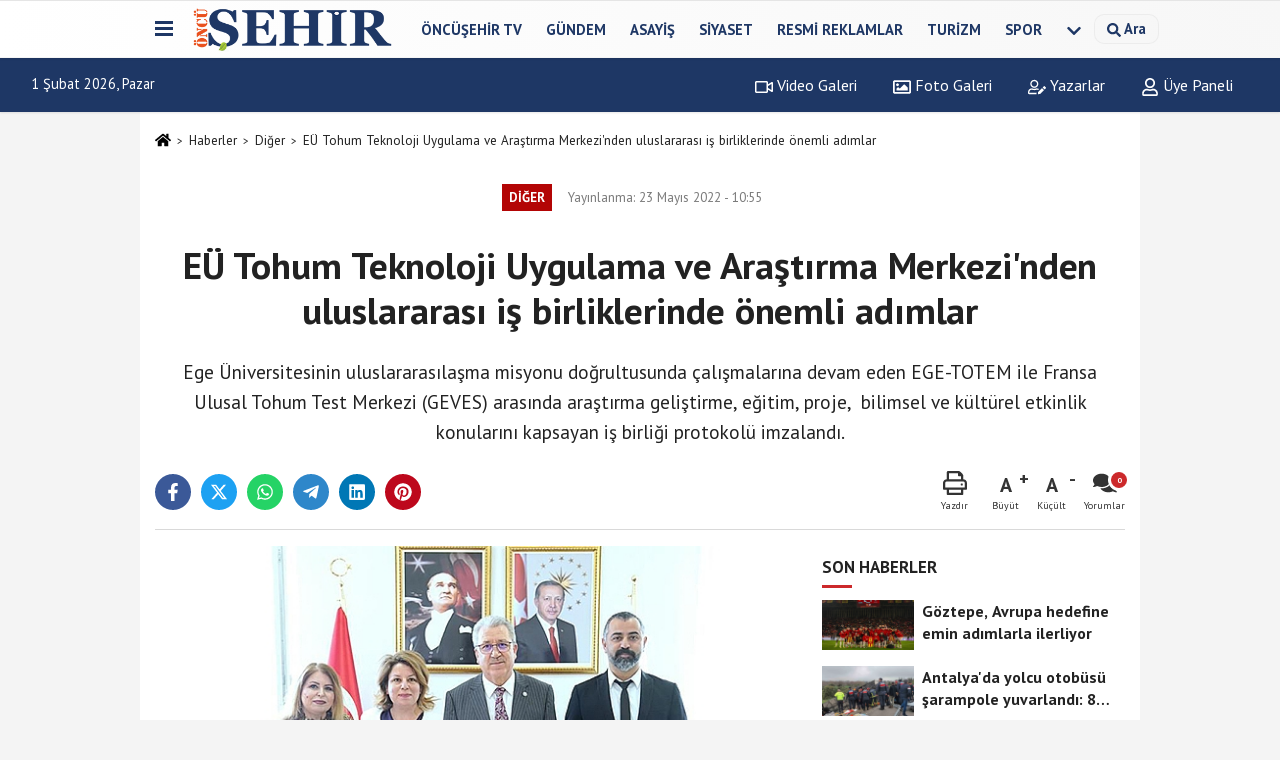

--- FILE ---
content_type: text/html; charset=UTF-8
request_url: https://www.oncusehir.com/eu-tohum-teknoloji-uygulama-ve-arastirma-merkezi-nden-uluslararasi-is-birliklerinde-onemli-adimlar/79306/
body_size: 13662
content:
 <!DOCTYPE html> <html lang="tr-TR"><head> <meta name="format-detection" content="telephone=no"/> <meta id="meta-viewport" name="viewport" content="width=1200"> <meta charset="utf-8"> <title>EÜ Tohum Teknoloji Uygulama ve Araştırma Merkezi’nden uluslararası iş birliklerinde önemli adımlar - Diğer - Öncü Şehir Gazetesi</title> <meta name="title" content="EÜ Tohum Teknoloji Uygulama ve Araştırma Merkezi&#39;nden uluslararası iş birliklerinde önemli adımlar - Diğer - Öncü Şehir Gazetesi"> <meta name="description" content="Ege Üniversitesinin uluslararasılaşma misyonu doğrultusunda çalışmalarına devam eden EGE-TOTEM ile Fransa Ulusal Tohum Test Merkezi (GEVES) arasında araştırma..."> <meta name="datePublished" content="2022-05-23T10:55:10+03:00"> <meta name="dateModified" content="2022-05-23T10:55:10+03:00"> <meta name="articleSection" content="news"> <link rel="canonical" href="https://www.oncusehir.com/eu-tohum-teknoloji-uygulama-ve-arastirma-merkezi-nden-uluslararasi-is-birliklerinde-onemli-adimlar/79306/" /> <link rel="manifest" href="https://www.oncusehir.com/manifest.json"> <meta name="robots" content="max-image-preview:large" /> <meta name="robots" content="max-snippet:160"> <link rel="image_src" type="image/jpeg" href="https://www.oncusehir.com/images/haberler/2022/05/eu-tohum-teknoloji-uygulama-ve-arastirma-merkezi-nden-uluslararasi-is-birliklerinde-onemli-adimlar.jpg"/> <meta http-equiv="content-language" content="tr"/> <meta name="content-language" content="tr"><meta name="apple-mobile-web-app-status-bar-style" content="#ebe7e6"><meta name="msapplication-navbutton-color" content="#ebe7e6"> <meta name="theme-color" content="#ebe7e6"/> <link rel="shortcut icon" type="image/x-icon" href="https://www.oncusehir.com/favicon.png"> <link rel="apple-touch-icon" href="https://www.oncusehir.com/favicon.png"> <meta property="og:site_name" content="https://www.oncusehir.com" /> <meta property="og:type" content="article" /> <meta property="og:title" content="EÜ Tohum Teknoloji Uygulama ve Araştırma Merkezi&#39;nden uluslararası iş birliklerinde önemli adımlar" /> <meta property="og:url" content="https://www.oncusehir.com/eu-tohum-teknoloji-uygulama-ve-arastirma-merkezi-nden-uluslararasi-is-birliklerinde-onemli-adimlar/79306/" /> <meta property="og:description" content="Ege Üniversitesinin uluslararasılaşma misyonu doğrultusunda çalışmalarına devam eden EGE-TOTEM ile Fransa Ulusal Tohum Test Merkezi (GEVES) arasında araştırma geliştirme, eğitim, proje,  bilimsel ve kültürel etkinlik konularını kapsayan iş birliği protokolü imzalandı."/> <meta property="og:image" content="https://www.oncusehir.com/images/haberler/2022/05/eu-tohum-teknoloji-uygulama-ve-arastirma-merkezi-nden-uluslararasi-is-birliklerinde-onemli-adimlar.jpg" /> <meta property="og:locale" content="tr_TR" /> <meta property="og:image:width" content="641" /> <meta property="og:image:height" content="380" /> <meta property="og:image:alt" content="EÜ Tohum Teknoloji Uygulama ve Araştırma Merkezi&#39;nden uluslararası iş birliklerinde önemli adımlar" /> <meta name="twitter:card" content="summary_large_image" /> <meta name="twitter:url" content="https://www.oncusehir.com/eu-tohum-teknoloji-uygulama-ve-arastirma-merkezi-nden-uluslararasi-is-birliklerinde-onemli-adimlar/79306/" /> <meta name="twitter:title" content="EÜ Tohum Teknoloji Uygulama ve Araştırma Merkezi&#39;nden uluslararası iş birliklerinde önemli adımlar" /> <meta name="twitter:description" content="Ege Üniversitesinin uluslararasılaşma misyonu doğrultusunda çalışmalarına devam eden EGE-TOTEM ile Fransa Ulusal Tohum Test Merkezi (GEVES) arasında araştırma geliştirme, eğitim, proje,  bilimsel ve kültürel etkinlik konularını kapsayan iş birliği protokolü imzalandı." /> <meta name="twitter:image:src" content="https://www.oncusehir.com/images/haberler/2022/05/eu-tohum-teknoloji-uygulama-ve-arastirma-merkezi-nden-uluslararasi-is-birliklerinde-onemli-adimlar.jpg" /> <meta name="twitter:domain" content="https://www.oncusehir.com" /> <meta property="fb:app_id" content="452346155214249" /> <link rel="alternate" type="application/rss+xml" title="EÜ Tohum Teknoloji Uygulama ve Araştırma Merkezi&#39;nden uluslararası iş birliklerinde önemli adımlar" href="https://www.oncusehir.com/rss_diger_8.xml"/> <script type="text/javascript"> var facebookApp = '452346155214249'; var facebookAppVersion = ''; var twitter_username = ''; var reklamtime = "1000"; var domainname = "https://www.oncusehir.com"; var splashcookie = null; var splashtime = null;	var _TOKEN = "df0b0fdf538249ecfca3a4d9631c73ee"; </script><link rel="preload" as="style" href="https://www.oncusehir.com/template/prime/assets/css/app.css?v=2024073113441420260105105451" /><link rel="stylesheet" type="text/css" media='all' href="https://www.oncusehir.com/template/prime/assets/css/app.css?v=2024073113441420260105105451"/> <link rel="preload" as="script" href="https://www.oncusehir.com/template/prime/assets/js/app.js?v=2024073113441420260105105451" /><script src="https://www.oncusehir.com/template/prime/assets/js/app.js?v=2024073113441420260105105451"></script> <script src="https://www.oncusehir.com/template/prime/assets/js/sticky.sidebar.js?v=2024073113441420260105105451"></script> <script src="https://www.oncusehir.com/template/prime/assets/js/libs/swiper/swiper.js?v=2024073113441420260105105451" defer></script> <script src="https://www.oncusehir.com/template/prime/assets/js/print.min.js?v=2024073113441420260105105451" defer></script> <script src="https://www.oncusehir.com/reg-sw.js?v=2024073113441420260105105451" defer></script> <script data-schema="organization" type="application/ld+json"> { "@context": "https://schema.org", "@type": "Organization", "name": "Öncü Şehir Gazetesi", "url": "https://www.oncusehir.com", "logo": { "@type": "ImageObject",	"url": "https://www.oncusehir.com/images/genel/oncusehir_logo1.png",	"width": 360, "height": 90}, "sameAs": [ "https://www.facebook.com/oncusehir/", "", "https://www.twitter.com/oncusehir", "", "", "", "" ] } </script> <script type="application/ld+json"> { "@context": "https://schema.org", "@type": "BreadcrumbList",	"@id": "https://www.oncusehir.com/eu-tohum-teknoloji-uygulama-ve-arastirma-merkezi-nden-uluslararasi-is-birliklerinde-onemli-adimlar/79306/#breadcrumb", "itemListElement": [{ "@type": "ListItem", "position": 1, "item": { "@id": "https://www.oncusehir.com", "name": "Ana Sayfa" } }, { "@type": "ListItem", "position": 2, "item": {"@id": "https://www.oncusehir.com/diger/","name": "Diğer" } }, { "@type": "ListItem", "position": 3, "item": { "@id": "https://www.oncusehir.com/eu-tohum-teknoloji-uygulama-ve-arastirma-merkezi-nden-uluslararasi-is-birliklerinde-onemli-adimlar/79306/", "name": "EÜ Tohum Teknoloji Uygulama ve Araştırma Merkezi&#39;nden uluslararası iş birliklerinde önemli adımlar" } }] } </script> <script type="application/ld+json">{ "@context": "https://schema.org", "@type": "NewsArticle",	"inLanguage":"tr-TR", "mainEntityOfPage": { "@type": "WebPage", "@id": "https://www.oncusehir.com/eu-tohum-teknoloji-uygulama-ve-arastirma-merkezi-nden-uluslararasi-is-birliklerinde-onemli-adimlar/79306/" }, "headline": "EÜ Tohum Teknoloji Uygulama ve Araştırma Merkezi&amp;#39;nden uluslararası iş birliklerinde önemli adımlar", "name": "EÜ Tohum Teknoloji Uygulama ve Araştırma Merkezi&#39;nden uluslararası iş birliklerinde önemli adımlar", "articleBody": "Türkiye&#39;deki ilk  ve
tek tohum merkezi olan ve uluslararası akreditasyona sahip Ege Üniversitesi
Tohum Teknoloji Uygulama ve Araştırma Merkezi (EGE-TOTEM), uluslararası arenada
da adından söz ettiriyor. EGE-TOTEM ve Fransa Ulusal Tohum Test Merkezi (GEVES)
arasında uluslararası proje, çalışma, kongre ve ziyaret gibi konuları kapsayan
iş birliği protokolü imzalandı. Ayrıca EGE- TOTEM, &quot;The Asia and Pasific Seed
Association (APSA)&quot; oluşumunda yer alan Asya ve Pasifik ülkelerinde örnek alma
ve referans merkezi olarak uluslararası alanda görev alacak.EGE-TOTEM Müdürü Doç. Dr. İsmail Can Paylan&#39;ı makamında
ağırlayan, Ege Üniversitesi Rektörü Prof. Dr. Necdet Budak, yapılan
uluslararası iş birliklerinden oldukça memnuniyet duyduğunu ifade etti. Rektör
Prof. Dr. Necdet Budak, &quot;Türkiye&#39;deki ilk ve tek tohum merkezi olan ve
uluslararası akreditasyona sahip EGE-TOTEM, uluslararası arenada yaptığı
nitelikli çalışmalar ile önemli iş birliklerine imza atıyor. Ülkemizde ve
uluslararası alanda tohum sektörüne önemli düzeyde hizmet eden EGE- TOTEM,  Fransa Ulusal Tohum Test Merkezi (GEVES) ile
imzaladığı iş birliği protokolü kapsamında önemli projeler üretecek. Yine APSA
oluşumunda yer alarak Asya ve Pasifik ülkelerinde örnek alma ve referans
merkezi olarak da çalışmalar yürütecek. Üniversitemizin uluslararasılaşma
misyonunu katkı sunan Doç. Dr. İsmail Can Paylan hocamız ve merkez
çalışanlarımızı tebrik ediyorum&quot; dedi.&quot;NASA ve TÜBİTAK ile
çeşitli proje ve işbirlikleri yapılacak&quot;
Merkezin çalışmaları hakkında bilgi veren Doç. Dr. Paylan, &quot;
GEVES, APSA, Avrupa Birliği, Valencia Üniversitesi, Helsinki Üniversitesi,
Özbekistan Namangan Teknoloji Enstitüsü, Türkiye Cumhuriyeti Tarım Bakanlığı ve
TÜRKTOB  ile uluslararası ve ulusal
düzeyde çeşitli iş birlikleri içerisinde olan EGE-TOTEM uluslararası
akreditasyona sahip; tohum hastalık analizleri, çimlendirme testleri, moleküler
düzeyde hastalık dayanıklılık testleri ve genetik safiyet testleri gibi
analizleri yapabilen Avrupa&#39;daki sayılı merkezlerden biri konumundadır. Merkez
olarak tohum dezenfeksiyonu, tohum gen deposu oluşturulması, ata ve yerel
tohumların ve genetik mirasın korunması, down sendromlu çocuklar ile &#39;Tohumdan
Sofraya&#39; gibi çeşitli alanlarda Avrupa Birliği, TÜBİTAK ve Bakanlık projeleri
çalışmaları yürütüyoruz.  EGE-TOTEM  olarak 2022-2024 yıllarında Türkiye Uzay
Çalışmaları kapsamında NASA ve TÜBİTAK ile işbirliği içinde &#39;Farklı Ortam ve
Koşullarda Tohumların Yaşam Özellikleri&#39; ve Uluslararası ICARDA organizasyonu
ile &#39;Kurak Bölgelerde ve İklim Değişikliğinde Tarımın Sürdürülebilirliği&#39;
alanında  çeşitli proje ve işbirlikleri
geliştireceğiz&quot; diye konuştu. ", "articleSection": "Diğer",	"wordCount": 298,	"image": [{	"@type": "ImageObject",	"url": "https://www.oncusehir.com/images/haberler/2022/05/eu-tohum-teknoloji-uygulama-ve-arastirma-merkezi-nden-uluslararasi-is-birliklerinde-onemli-adimlar.jpg",	"height": 380,	"width": 641 }], "datePublished": "2022-05-23T10:55:10+03:00", "dateModified": "2022-05-23T10:55:10+03:00", "genre": "news",	"isFamilyFriendly":"True",	"publishingPrinciples":"https://www.oncusehir.com/gizlilik-ilkesi.html",	"thumbnailUrl": "https://www.oncusehir.com/images/haberler/2022/05/eu-tohum-teknoloji-uygulama-ve-arastirma-merkezi-nden-uluslararasi-is-birliklerinde-onemli-adimlar.jpg", "typicalAgeRange": "7-", "keywords": "eÜ tohum teknoloji uygulama ve araştırma merkezi’nden uluslararası iş birliklerinde önemli adımlar,ege üniversitesi,tohum uygulama ve araştırma merkezi,iş birliği",	"author": { "@type": "Person", "name": "Çiğdem Canpolat",	"url": "https://www.oncusehir.com/editor/cigdem-canpolat" }, "publisher": { "@type": "Organization", "name": "Öncü Şehir Gazetesi", "logo": { "@type": "ImageObject", "url": "https://www.oncusehir.com/images/genel/oncusehir_logo1.png", "width": 360, "height": 90 } }, "description": "Ege Üniversitesinin uluslararasılaşma misyonu doğrultusunda çalışmalarına devam eden EGE-TOTEM ile Fransa Ulusal Tohum Test Merkezi (GEVES) arasında araştırma geliştirme, eğitim, proje,  bilimsel ve kültürel etkinlik konularını kapsayan iş birliği protokolü imzalandı."
} </script><!-- Google tag (gtag.js) --><script async src="https://www.googletagmanager.com/gtag/js?id=G-L7CB41Z818"></script><script> window.dataLayer = window.dataLayer || []; function gtag(){dataLayer.push(arguments);} gtag('js', new Date()); gtag('config', 'G-L7CB41Z818');</script><script async src="https://pagead2.googlesyndication.com/pagead/js/adsbygoogle.js?client=ca-pub-5663788723527201" crossorigin="anonymous"></script></head><body class=""> <div class="container position-relative"><div class="sabit-reklam "></div><div class="sabit-reklam sag-sabit "></div></div> <div class="header-border"></div> <nav class="d-print-none navbar navbar-expand-lg bg-white align-items-center header box-shadow-menu"> <div class="container"><div class="menu" data-toggle="modal" data-target="#menu-aside" data-toggle-class="modal-open-aside"> <span class="menu-item"></span> <span class="menu-item"></span> <span class="menu-item"></span> </div> <a class="navbar-brand logo align-items-center" href="https://www.oncusehir.com" title="İzmir ve Ege Haberleri - İzmir'de Son Dakika"><picture> <source data-srcset="https://www.oncusehir.com/images/genel/oncusehir_logo1.webp?v=2024073113441420260105105451" type="image/webp" class="img-fluid logoh"> <source data-srcset="https://www.oncusehir.com/images/genel/oncusehir_logo1.png?v=2024073113441420260105105451" type="image/jpeg" class="img-fluid logoh"> <img src="https://www.oncusehir.com/images/genel/oncusehir_logo1.png?v=2024073113441420260105105451" alt="Anasayfa" class="img-fluid logoh" width="100%" height="100%"></picture></a> <ul class="navbar-nav mr-auto font-weight-bolder nav-active-border bottom b-primary d-none d-md-flex"> <li class="nav-item text-uppercase"><a class="nav-link text-uppercase" href="https://www.oncusehir.com/oncusehir-tv/" title="ÖNCÜŞEHİR TV" rel="external" >ÖNCÜŞEHİR TV</a></li><li class="nav-item text-uppercase"><a class="nav-link text-uppercase" href="https://www.oncusehir.com/gundem/" title="Gündem" rel="external" >Gündem</a></li><li class="nav-item text-uppercase"><a class="nav-link text-uppercase" href="https://www.oncusehir.com/asayis/" title="Asayiş" rel="external" >Asayiş</a></li><li class="nav-item text-uppercase"><a class="nav-link text-uppercase" href="https://www.oncusehir.com/siyaset-haberleri/" title="Siyaset" rel="external" >Siyaset</a></li><li class="nav-item text-uppercase"><a class="nav-link text-uppercase" href="https://www.oncusehir.com/resmi-ilanlar/" title="Resmi Reklamlar" rel="external" >Resmi Reklamlar</a></li><li class="nav-item text-uppercase"><a class="nav-link text-uppercase" href="https://www.oncusehir.com/turizm/" title="Turizm" rel="external" >Turizm</a></li><li class="nav-item text-uppercase"><a class="nav-link text-uppercase" href="https://www.oncusehir.com/spor-haberleri/" title="Spor" rel="external" >Spor</a></li> <li class="nav-item dropdown dropdown-hover"> <a title="tümü" href="#" class="nav-link text-uppercase"><svg width="16" height="16" class="svg-bl text-16"><use xlink:href="https://www.oncusehir.com/template/prime/assets/img/sprite.svg#chevron-down"></use></svg></a> <div class="dropdown-menu px-2 py-2"> <a class="d-block p-1 text-nowrap nav-link" href="https://www.oncusehir.com/cigli/" title="Çiğli">Çiğli</a> <a class="d-block p-1 text-nowrap nav-link" href="https://www.oncusehir.com/kovid/" title="Kovid">Kovid</a> <a class="d-block p-1 text-nowrap nav-link" href="https://www.oncusehir.com/bornova/" title="Bornova">Bornova</a> <a class="d-block p-1 text-nowrap nav-link" href="https://www.oncusehir.com/konak/" title="Konak">Konak</a> <a class="d-block p-1 text-nowrap nav-link" href="https://www.oncusehir.com/buca/" title="Buca">Buca</a> <a class="d-block p-1 text-nowrap nav-link" href="https://www.oncusehir.com/ekonomi/" title="Ekonomi">Ekonomi</a> <a class="d-block p-1 text-nowrap nav-link" href="https://www.oncusehir.com/saglik/" title="Sağlık">Sağlık</a> <a class="d-block p-1 text-nowrap nav-link" href="https://www.oncusehir.com/cevre-ve-doga-haberleri/" title="Çevre ve Doğa Haberleri">Çevre ve Doğa Haberleri</a> <a class="d-block p-1 text-nowrap nav-link" href="https://www.oncusehir.com/kooperatif-haberleri/" title="Kooperatif Haberleri">Kooperatif Haberleri</a> <a class="d-block p-1 text-nowrap nav-link" href="https://www.oncusehir.com/saglik-ve-guzellik-haberleri/" title="Sağlık ve Güzellik Haberleri">Sağlık ve Güzellik Haberleri</a> <a class="d-block p-1 text-nowrap nav-link" href="https://www.oncusehir.com/izmir-ege-haberler/" title="Haberler">Haberler</a> <a class="d-block p-1 text-nowrap nav-link" href="https://www.oncusehir.com/ege-haberleri/" title="Ege Haberleri">Ege Haberleri</a> <a class="d-block p-1 text-nowrap nav-link" href="https://www.oncusehir.com/izmir-haberleri/" title="İzmir Haberleri">İzmir Haberleri</a> <a class="d-block p-1 text-nowrap nav-link" href="https://www.oncusehir.com/yasam/" title="Yaşam">Yaşam</a> <a class="d-block p-1 text-nowrap nav-link" href="https://www.oncusehir.com/kultur/" title="Kültür">Kültür</a> <a class="d-block p-1 text-nowrap nav-link" href="https://www.oncusehir.com/magazin/" title="Magazin">Magazin</a> <a class="d-block p-1 text-nowrap nav-link" href="https://www.oncusehir.com/yerel/" title="Yerel Haberler">Yerel Haberler</a> <a class="d-block p-1 text-nowrap nav-link" href="https://www.oncusehir.com/egitim-haberleri/" title="Eğitim">Eğitim</a> <a class="d-block p-1 text-nowrap nav-link" href="https://www.oncusehir.com/teknoloji/" title="Teknoloji">Teknoloji</a> <a class="d-block p-1 text-nowrap nav-link" href="https://www.oncusehir.com/dunya-haberleri/" title="Dünya">Dünya</a> <a class="d-block p-1 text-nowrap nav-link" href="https://www.oncusehir.com/bilim/" title="Bilim">Bilim</a> <a class="d-block p-1 text-nowrap nav-link" href="https://www.oncusehir.com/sanat/" title="Sanat">Sanat</a> <a class="d-block p-1 text-nowrap nav-link" href="https://www.oncusehir.com/cocuk/" title="Çocuk">Çocuk</a> <a class="d-block p-1 text-nowrap nav-link" href="https://www.oncusehir.com/ozel-haberler/" title="Özel Haberler">Özel Haberler</a> <a class="d-block p-1 text-nowrap nav-link" href="https://www.oncusehir.com/aydin/" title="Aydın">Aydın</a> <a class="d-block p-1 text-nowrap nav-link" href="https://www.oncusehir.com/belediyeler/" title="Belediyeler">Belediyeler</a> <a class="d-block p-1 text-nowrap nav-link" href="https://www.oncusehir.com/sendikalar/" title="Sendikalar">Sendikalar</a> </div> </li> </ul> <ul class="navbar-nav ml-auto align-items-center font-weight-bolder"> <li class="nav-item"><a href="javascript:;" data-toggle="modal" data-target="#search-box" class="search-button nav-link py-1" title="Arama"><svg class="svg-bl" width="14" height="18"> <use xlink:href="https://www.oncusehir.com/template/prime/assets/img/spritesvg.svg#search" /> </svg> <span> Ara</span></a></li> </ul> </div></nav></header><div class="container-fluid d-md-block sondakika-bg d-print-none"> <div class="row py-s px-3"> <div class="col-md-5"> <span id="bugun">Bugün <script> function tarihsaat() { var b = new Date, g = b.getSeconds(), d = b.getMinutes(), a = b.getHours(), c = b.getDay(), h = b.getDate(), k = b.getMonth(), b = b.getFullYear(); 10 > a && (a = "0" + a); 10 > g && (g = "0" + g); 10 > d && (d = "0" + d); document.getElementById("bugun").innerHTML = h + " " + "Ocak Şubat Mart Nisan Mayıs Haziran Temmuz Ağustos Eylül Ekim Kasım Aralık".split(" ")[k] + " " + b + ", " + "Pazar Pazartesi Salı Çarşamba Perşembe Cuma Cumartesi".split(" ")[c] + " "; setTimeout("tarihsaat()", 1E3) } function CC_noErrors() { return !0 } window.onerror = CC_noErrors; function bookmarksite(b, g) { document.all ? window.external.AddFavorite(g, b) : window.sidebar && window.sidebar.addPanel(b, g, "") } tarihsaat();</script></span> </div> <div class="col-md-7 d-none d-md-block"> <div class="text-right text-16"><a href="https://www.oncusehir.com/video-galeri/" class="px-3" title="Video Galeri" rel="external"><svg class="svg-whss" width="18" height="18"> <use xlink:href="https://www.oncusehir.com/template/prime/assets/img/sprite.svg#video" /> </svg> Video Galeri</a> <a href="https://www.oncusehir.com/foto-galeri/" class="px-3" title="Foto Galeri" rel="external"><svg class="svg-whss" width="18" height="18"> <use xlink:href="https://www.oncusehir.com/template/prime/assets/img/sprite.svg#image" /> </svg> Foto Galeri</a> <a href="https://www.oncusehir.com/kose-yazarlari/" class="px-3" title="Köşe Yazarları" rel="external"><svg class="svg-whss" width="18" height="18"> <use xlink:href="https://www.oncusehir.com/template/prime/assets/img/sprite.svg#user-edit" /> </svg> Yazarlar</a> <a class="px-3" href="https://www.oncusehir.com/kullanici-girisi/" rel="external"><svg class="svg-whss" width="18" height="18"> <use xlink:href="https://www.oncusehir.com/template/prime/assets/img/sprite.svg#user" /> </svg> Üye Paneli</a> </div> </div> </div></div> <div class="fixed-share bg-white box-shadow is-hidden align-items-center d-flex post-tools px-3"> <span class="bg-facebook post-share share-link" onClick="ShareOnFacebook('https://www.oncusehir.com/eu-tohum-teknoloji-uygulama-ve-arastirma-merkezi-nden-uluslararasi-is-birliklerinde-onemli-adimlar/79306/');return false;" title="facebook"><svg width="18" height="18" class="svg-wh"><use xlink:href="https://www.oncusehir.com/template/prime/assets/img/sprite.svg?v=1#facebook-f"></use></svg> </span> <span class="bg-twitter post-share share-link" onClick="ShareOnTwitter('https://www.oncusehir.com/eu-tohum-teknoloji-uygulama-ve-arastirma-merkezi-nden-uluslararasi-is-birliklerinde-onemli-adimlar/79306/', 'tr', '', 'EÜ Tohum Teknoloji Uygulama ve Araştırma Merkezi’nden uluslararası iş birliklerinde önemli adımlar')" title="twitter"><svg width="18" height="18" class="svg-wh"><use xlink:href="https://www.oncusehir.com/template/prime/assets/img/sprite.svg?v=1#twitterx"></use></svg></span> <a rel="noopener" class="bg-whatsapp post-share share-link" href="https://api.whatsapp.com/send?text=EÜ Tohum Teknoloji Uygulama ve Araştırma Merkezi’nden uluslararası iş birliklerinde önemli adımlar https://www.oncusehir.com/eu-tohum-teknoloji-uygulama-ve-arastirma-merkezi-nden-uluslararasi-is-birliklerinde-onemli-adimlar/79306/" title="whatsapp"><svg width="18" height="18" class="svg-wh"><use xlink:href="https://www.oncusehir.com/template/prime/assets/img/sprite.svg?v=1#whatsapp"></use></svg></a> <a target="_blank" rel="noopener" class="bg-telegram post-share share-link" href="https://t.me/share/url?url=https://www.oncusehir.com/eu-tohum-teknoloji-uygulama-ve-arastirma-merkezi-nden-uluslararasi-is-birliklerinde-onemli-adimlar/79306/&text=EÜ Tohum Teknoloji Uygulama ve Araştırma Merkezi’nden uluslararası iş birliklerinde önemli adımlar" title="telegram"><svg width="18" height="18" class="svg-wh"><use xlink:href="https://www.oncusehir.com/template/prime/assets/img/sprite.svg?v=1#telegram"></use></svg></a> <a target="_blank" rel="noopener" class="bg-linkedin post-share share-link" href="https://www.linkedin.com/shareArticle?url=https://www.oncusehir.com/eu-tohum-teknoloji-uygulama-ve-arastirma-merkezi-nden-uluslararasi-is-birliklerinde-onemli-adimlar/79306/" title="linkedin"><svg width="18" height="18" class="svg-wh"><use xlink:href="https://www.oncusehir.com/template/prime/assets/img/sprite.svg?v=1#linkedin"></use></svg></a> <a target="_blank" rel="noopener" class="bg-pinterest post-share share-link" href="https://pinterest.com/pin/create/button/?url=https://www.oncusehir.com/eu-tohum-teknoloji-uygulama-ve-arastirma-merkezi-nden-uluslararasi-is-birliklerinde-onemli-adimlar/79306/&media=https://www.oncusehir.com/images/haberler/2022/05/eu-tohum-teknoloji-uygulama-ve-arastirma-merkezi-nden-uluslararasi-is-birliklerinde-onemli-adimlar.jpg&description=EÜ Tohum Teknoloji Uygulama ve Araştırma Merkezi’nden uluslararası iş birliklerinde önemli adımlar" title="pinterest"><svg width="18" height="18" class="svg-wh"><use xlink:href="https://www.oncusehir.com/template/prime/assets/img/sprite.svg?v=1#pinterest"></use></svg></a> <div class="ml-auto d-flex align-items-center"> <a href="javascript:;" class="font-buyut text-muted text-center font-button plus mr-2"> <span>A</span> <div class="text-10 font-weight-normal">Büyüt</div> </a> <a href="javascript:;" class="font-kucult text-muted text-center font-button mr-2"> <span>A</span> <div class="text-10 font-weight-normal">Küçült</div> </a> <a href="javascript:;" class="text-muted text-center position-relative scroll-go" data-scroll="yorumlar-79306" data-count="0"> <svg class="svg-gr" width="24" height="24"><use xlink:href="https://www.oncusehir.com/template/prime/assets/img/sprite.svg?v=1#comments" /></svg> <div class="text-10">Yorumlar</div> </a> </div> </div> <div class="print-body" id="print-79306"> <div class="container py-1 bg-white"> <nav aria-label="breadcrumb"> <ol class="breadcrumb justify-content-left"> <li class="breadcrumb-item"><a href="https://www.oncusehir.com" title="Ana Sayfa"><svg class="svg-br-2" width="16" height="16"><use xlink:href="https://www.oncusehir.com/template/prime/assets/img/sprite.svg?v=1#home" /></svg></a></li> <li class="breadcrumb-item"><a href="https://www.oncusehir.com/arsiv/" title="Arşiv">Haberler</a></li> <li class="breadcrumb-item"><a href="https://www.oncusehir.com/diger/" title="Diğer">Diğer</a></li> <li class="breadcrumb-item active d-md-block d-none" aria-current="page"><a href="https://www.oncusehir.com/eu-tohum-teknoloji-uygulama-ve-arastirma-merkezi-nden-uluslararasi-is-birliklerinde-onemli-adimlar/79306/" title="EÜ Tohum Teknoloji Uygulama ve Araştırma Merkezi&#39;nden uluslararası iş birliklerinde önemli adımlar">EÜ Tohum Teknoloji Uygulama ve Araştırma Merkezi&#39;nden uluslararası iş birliklerinde önemli adımlar</a></li> </ol> </nav> <div id="haberler"> <div class="haber-kapsa print-body" id="print-79306"> <div class="news-start"> <article id="haber-79306"> <div class="text-md-center" > <div class="text-muted text-sm py-2 d-md-flex align-items-center justify-content-center"> <div class="badge badge-lg text-uppercase bg-primary mr-3 my-2 " style="background: !important;"> Diğer </div> <div class="d-md-block text-12 text-fade"><svg class="svg-gr-2 d-none" width="14" height="14"><use xlink:href="https://www.oncusehir.com/template/prime/assets/img/sprite.svg?v=1#clock"></use></svg> Yayınlanma: 23 Mayıs 2022 - 10:55 </div> <div class="text-12 ml-md-3 text-fade"> </div> </div> <h1 class="text-36 post-title my-2 py-2 font-weight-bold"> EÜ Tohum Teknoloji Uygulama ve Araştırma Merkezi&#39;nden uluslararası iş birliklerinde önemli adımlar </h1> <h2 class="text-2222 mb-0 my-2 py-2 font-weight-normal">Ege Üniversitesinin uluslararasılaşma misyonu doğrultusunda çalışmalarına devam eden EGE-TOTEM ile Fransa Ulusal Tohum Test Merkezi (GEVES) arasında araştırma geliştirme, eğitim, proje,  bilimsel ve kültürel etkinlik konularını kapsayan iş birliği protokolü imzalandı.</h2> <div class="text-muted text-sm py-2 d-md-none align-items-center d-flex text-nowrap"> <div class="badge badge-lg text-uppercase bg-primary mr-3"> Diğer </div> <div class="text-12"> 23 Mayıs 2022 - 10:55 </div> <div class="ml-3 d-none d-md-block text-12"> </div> </div> <div class="fix-socials_btm d-flex d-md-none"> <div class="post-tools"> <a rel="noopener" class="post-share share-link" href="https://www.oncusehir.com" title="Ana Sayfa"><svg width="18" height="18" class="svg-wh"><use xlink:href="https://www.oncusehir.com/template/prime/assets/img/sprite.svg?v=1#home"></use></svg></a> <span class="bg-facebook post-share share-link" onClick="ShareOnFacebook('https://www.oncusehir.com/eu-tohum-teknoloji-uygulama-ve-arastirma-merkezi-nden-uluslararasi-is-birliklerinde-onemli-adimlar/79306/');return false;" title="facebook"><svg width="18" height="18" class="svg-wh"><use xlink:href="https://www.oncusehir.com/template/prime/assets/img/sprite.svg?v=1#facebook-f"></use></svg> </span> <span class="bg-twitter post-share share-link" onClick="ShareOnTwitter('https://www.oncusehir.com/eu-tohum-teknoloji-uygulama-ve-arastirma-merkezi-nden-uluslararasi-is-birliklerinde-onemli-adimlar/79306/', 'tr', '', 'EÜ Tohum Teknoloji Uygulama ve Araştırma Merkezi’nden uluslararası iş birliklerinde önemli adımlar')" title="twitter"><svg width="18" height="18" class="svg-wh"><use xlink:href="https://www.oncusehir.com/template/prime/assets/img/sprite.svg?v=1#twitterx"></use></svg> </span> <a target="_blank" rel="noopener" class="bg-whatsapp post-share share-link" href="https://api.whatsapp.com/send?text=EÜ Tohum Teknoloji Uygulama ve Araştırma Merkezi’nden uluslararası iş birliklerinde önemli adımlar https://www.oncusehir.com/eu-tohum-teknoloji-uygulama-ve-arastirma-merkezi-nden-uluslararasi-is-birliklerinde-onemli-adimlar/79306/" title="whatsapp"><svg width="18" height="18" class="svg-wh"><use xlink:href="https://www.oncusehir.com/template/prime/assets/img/sprite.svg?v=1#whatsapp"></use></svg></a> <a target="_blank" rel="noopener" class="bg-telegram post-share share-link" href="https://t.me/share/url?url=https://www.oncusehir.com/eu-tohum-teknoloji-uygulama-ve-arastirma-merkezi-nden-uluslararasi-is-birliklerinde-onemli-adimlar/79306/&text=EÜ Tohum Teknoloji Uygulama ve Araştırma Merkezi’nden uluslararası iş birliklerinde önemli adımlar" title="telegram"><svg width="18" height="18" class="svg-wh"><use xlink:href="https://www.oncusehir.com/template/prime/assets/img/sprite.svg?v=1#telegram"></use></svg></a> <a target="_blank" rel="noopener" class="bg-linkedin post-share share-link" href="https://www.linkedin.com/shareArticle?url=https://www.oncusehir.com/eu-tohum-teknoloji-uygulama-ve-arastirma-merkezi-nden-uluslararasi-is-birliklerinde-onemli-adimlar/79306/" title="linkedin"><svg width="18" height="18" class="svg-wh"><use xlink:href="https://www.oncusehir.com/template/prime/assets/img/sprite.svg?v=1#linkedin"></use></svg></a> <a target="_blank" rel="noopener" class="bg-pinterest post-share share-link" href="https://pinterest.com/pin/create/button/?url=https://www.oncusehir.com/eu-tohum-teknoloji-uygulama-ve-arastirma-merkezi-nden-uluslararasi-is-birliklerinde-onemli-adimlar/79306/&media=https://www.oncusehir.com/images/haberler/2022/05/eu-tohum-teknoloji-uygulama-ve-arastirma-merkezi-nden-uluslararasi-is-birliklerinde-onemli-adimlar.jpg&description=EÜ Tohum Teknoloji Uygulama ve Araştırma Merkezi’nden uluslararası iş birliklerinde önemli adımlar" title="pinterest"><svg width="18" height="18" class="svg-wh"><use xlink:href="https://www.oncusehir.com/template/prime/assets/img/sprite.svg?v=1#pinterest"></use></svg></a> <div class="ml-5 ml-auto d-flex align-items-center"> <a href="javascript:;" class="text-muted text-center position-relative scroll-go d-md-inline-block " data-scroll="yorumlar-79306" data-count="0"> <svg class="svg-gr" width="24" height="24"><use xlink:href="https://www.oncusehir.com/template/prime/assets/img/sprite.svg?v=1#comments" /></svg> <div class="text-10">Yorumlar</div> </a> </div> </div></div> <div class="post-tools my-3 d-flex d-print-none flex-scroll flex-wrap"> <span class="bg-facebook post-share share-link" onClick="ShareOnFacebook('https://www.oncusehir.com/eu-tohum-teknoloji-uygulama-ve-arastirma-merkezi-nden-uluslararasi-is-birliklerinde-onemli-adimlar/79306/');return false;" title="facebook"><svg width="18" height="18" class="svg-wh"><use xlink:href="https://www.oncusehir.com/template/prime/assets/img/sprite.svg?v=1#facebook-f"></use></svg> </span> <span class="bg-twitter post-share share-link" onClick="ShareOnTwitter('https://www.oncusehir.com/eu-tohum-teknoloji-uygulama-ve-arastirma-merkezi-nden-uluslararasi-is-birliklerinde-onemli-adimlar/79306/', 'tr', '', 'EÜ Tohum Teknoloji Uygulama ve Araştırma Merkezi’nden uluslararası iş birliklerinde önemli adımlar')" title="twitter"><svg width="18" height="18" class="svg-wh"><use xlink:href="https://www.oncusehir.com/template/prime/assets/img/sprite.svg?v=1#twitterx"></use></svg> </span> <a target="_blank" rel="noopener" class="bg-whatsapp post-share share-link" href="https://api.whatsapp.com/send?text=EÜ Tohum Teknoloji Uygulama ve Araştırma Merkezi’nden uluslararası iş birliklerinde önemli adımlar https://www.oncusehir.com/eu-tohum-teknoloji-uygulama-ve-arastirma-merkezi-nden-uluslararasi-is-birliklerinde-onemli-adimlar/79306/" title="whatsapp"><svg width="18" height="18" class="svg-wh"><use xlink:href="https://www.oncusehir.com/template/prime/assets/img/sprite.svg?v=1#whatsapp"></use></svg></a> <a target="_blank" rel="noopener" class="bg-telegram post-share share-link" href="https://t.me/share/url?url=https://www.oncusehir.com/eu-tohum-teknoloji-uygulama-ve-arastirma-merkezi-nden-uluslararasi-is-birliklerinde-onemli-adimlar/79306/&text=EÜ Tohum Teknoloji Uygulama ve Araştırma Merkezi’nden uluslararası iş birliklerinde önemli adımlar" title="telegram"><svg width="18" height="18" class="svg-wh"><use xlink:href="https://www.oncusehir.com/template/prime/assets/img/sprite.svg?v=1#telegram"></use></svg></a> <a target="_blank" rel="noopener" class="bg-linkedin post-share share-link" href="https://www.linkedin.com/shareArticle?url=https://www.oncusehir.com/eu-tohum-teknoloji-uygulama-ve-arastirma-merkezi-nden-uluslararasi-is-birliklerinde-onemli-adimlar/79306/" title="linkedin"><svg width="18" height="18" class="svg-wh"><use xlink:href="https://www.oncusehir.com/template/prime/assets/img/sprite.svg?v=1#linkedin"></use></svg></a> <a target="_blank" rel="noopener" class="bg-pinterest post-share share-link" href="https://pinterest.com/pin/create/button/?url=https://www.oncusehir.com/eu-tohum-teknoloji-uygulama-ve-arastirma-merkezi-nden-uluslararasi-is-birliklerinde-onemli-adimlar/79306/&media=https://www.oncusehir.com/images/haberler/2022/05/eu-tohum-teknoloji-uygulama-ve-arastirma-merkezi-nden-uluslararasi-is-birliklerinde-onemli-adimlar.jpg&description=EÜ Tohum Teknoloji Uygulama ve Araştırma Merkezi’nden uluslararası iş birliklerinde önemli adımlar" title="pinterest"><svg width="18" height="18" class="svg-wh"><use xlink:href="https://www.oncusehir.com/template/prime/assets/img/sprite.svg?v=1#pinterest"></use></svg></a> <div class="ml-5 ml-auto d-flex align-items-center"> <a href="javascript:;" class="text-muted text-center mr-4 printer d-none d-md-inline-block" name="print79306" id="79306" title="Yazdır"> <svg class="svg-gr" width="24" height="24"><use xlink:href="https://www.oncusehir.com/template/prime/assets/img/sprite.svg?v=1#print" /></svg> <div class="text-10">Yazdır</div> </a> <a href="javascript:;" class="font-buyut text-muted text-center font-button plus mr-2"> <span>A</span> <div class="text-10 font-weight-normal">Büyüt</div> </a> <a href="javascript:;" class="font-kucult text-muted text-center font-button mr-2"> <span>A</span> <div class="text-10 font-weight-normal">Küçült</div> </a> <a href="javascript:;" class="text-muted text-center position-relative scroll-go d-none d-md-inline-block " data-scroll="yorumlar-79306" data-count="0"> <svg class="svg-gr" width="24" height="24"><use xlink:href="https://www.oncusehir.com/template/prime/assets/img/sprite.svg?v=1#comments" /></svg> <div class="text-10">Yorumlar</div> </a> </div> </div> </div> <div class="border-bottom my-3"></div> <div class="row"> <div class="col-md-8"> <div class="lazy mb-4 responsive-image"> <a data-fancybox="image" href="https://www.oncusehir.com/images/haberler/2022/05/eu-tohum-teknoloji-uygulama-ve-arastirma-merkezi-nden-uluslararasi-is-birliklerinde-onemli-adimlar.jpg" title="EÜ Tohum Teknoloji Uygulama ve Araştırma Merkezi’nden uluslararası iş birliklerinde önemli adımlar"><img src="https://www.oncusehir.com/template/prime/assets/img/641x380.jpg?v=2024073113441420260105105451" data-src="https://www.oncusehir.com/images/haberler/2022/05/eu-tohum-teknoloji-uygulama-ve-arastirma-merkezi-nden-uluslararasi-is-birliklerinde-onemli-adimlar.jpg" width="100%" height="100%" alt="EÜ Tohum Teknoloji Uygulama ve Araştırma Merkezi’nden uluslararası iş birliklerinde önemli adımlar" class="img-fluid lazy"/></a> </div> <div class="post-body my-3"> <div class="detay" property="articleBody"> <p class="MsoNormal">Türkiye’deki ilk  ve
tek tohum merkezi olan ve uluslararası akreditasyona sahip Ege Üniversitesi
Tohum Teknoloji Uygulama ve Araştırma Merkezi (EGE-TOTEM), uluslararası arenada
da adından söz ettiriyor. EGE-TOTEM ve Fransa Ulusal Tohum Test Merkezi (GEVES)
arasında uluslararası proje, çalışma, kongre ve ziyaret gibi konuları kapsayan
iş birliği protokolü imzalandı. Ayrıca EGE- TOTEM, “The Asia and Pasific Seed
Association (APSA)” oluşumunda yer alan Asya ve Pasifik ülkelerinde örnek alma
ve referans merkezi olarak uluslararası alanda görev alacak.<o:p></o:p></p><p class="MsoNormal">EGE-TOTEM Müdürü Doç. Dr. İsmail Can Paylan’ı makamında
ağırlayan, Ege Üniversitesi Rektörü Prof. Dr. Necdet Budak, yapılan
uluslararası iş birliklerinden oldukça memnuniyet duyduğunu ifade etti. Rektör
Prof. Dr. Necdet Budak, “Türkiye’deki ilk ve tek tohum merkezi olan ve
uluslararası akreditasyona sahip EGE-TOTEM, uluslararası arenada yaptığı
nitelikli çalışmalar ile önemli iş birliklerine imza atıyor. Ülkemizde ve
uluslararası alanda tohum sektörüne önemli düzeyde hizmet eden EGE- TOTEM,  Fransa Ulusal Tohum Test Merkezi (GEVES) ile
imzaladığı iş birliği protokolü kapsamında önemli projeler üretecek. Yine APSA
oluşumunda yer alarak Asya ve Pasifik ülkelerinde örnek alma ve referans
merkezi olarak da çalışmalar yürütecek. Üniversitemizin uluslararasılaşma
misyonunu katkı sunan Doç. Dr. İsmail Can Paylan hocamız ve merkez
çalışanlarımızı tebrik ediyorum” dedi.<o:p></o:p></p><p class="MsoNormal"><b>“NASA ve TÜBİTAK ile
çeşitli proje ve işbirlikleri yapılacak”<o:p></o:p></b></p><p></p><p class="MsoNormal">Merkezin çalışmaları hakkında bilgi veren Doç. Dr. Paylan, “
GEVES, APSA, Avrupa Birliği, Valencia Üniversitesi, Helsinki Üniversitesi,
Özbekistan Namangan Teknoloji Enstitüsü, Türkiye Cumhuriyeti Tarım Bakanlığı ve
TÜRKTOB  ile uluslararası ve ulusal
düzeyde çeşitli iş birlikleri içerisinde olan EGE-TOTEM uluslararası
akreditasyona sahip; tohum hastalık analizleri, çimlendirme testleri, moleküler
düzeyde hastalık dayanıklılık testleri ve genetik safiyet testleri gibi
analizleri yapabilen Avrupa’daki sayılı merkezlerden biri konumundadır. Merkez
olarak tohum dezenfeksiyonu, tohum gen deposu oluşturulması, ata ve yerel
tohumların ve genetik mirasın korunması, down sendromlu çocuklar ile ‘Tohumdan
Sofraya’ gibi çeşitli alanlarda Avrupa Birliği, TÜBİTAK ve Bakanlık projeleri
çalışmaları yürütüyoruz.  EGE-TOTEM  olarak 2022-2024 yıllarında Türkiye Uzay
Çalışmaları kapsamında NASA ve TÜBİTAK ile işbirliği içinde ‘Farklı Ortam ve
Koşullarda Tohumların Yaşam Özellikleri’ ve Uluslararası ICARDA organizasyonu
ile ‘Kurak Bölgelerde ve İklim Değişikliğinde Tarımın Sürdürülebilirliği’
alanında  çeşitli proje ve işbirlikleri
geliştireceğiz” diye konuştu. </p> </div> </div> <div class='py-3 '><a href="https://www.oncusehir.com/haber/eÜ-tohum-teknoloji-uygulama-ve-araştırma-merkezi’nden-uluslararası-iş-birliklerinde-önemli-adımlar/" rel="external" class="pr-2" title="eÜ tohum teknoloji uygulama ve araştırma merkezi’nden uluslararası iş birliklerinde önemli adımlar"><span class="btn btn-outline-secondary btn-sm mb-2"># eÜ tohum teknoloji uygulama ve araştırma merkezi’nden uluslararası iş birliklerinde önemli adımlar</span></a><a href="https://www.oncusehir.com/haber/ege-üniversitesi/" rel="external" class="pr-2" title="ege üniversitesi"><span class="btn btn-outline-secondary btn-sm mb-2"># ege üniversitesi</span></a><a href="https://www.oncusehir.com/haber/tohum-uygulama-ve-araştırma-merkezi/" rel="external" class="pr-2" title="tohum uygulama ve araştırma merkezi"><span class="btn btn-outline-secondary btn-sm mb-2"># tohum uygulama ve araştırma merkezi</span></a><a href="https://www.oncusehir.com/haber/iş-birliği/" rel="external" class="pr-2" title="iş birliği"><span class="btn btn-outline-secondary btn-sm mb-2"># iş birliği</span></a></div><div class="clearfixy"></div><div class="emojiler py-3" data-id="79306"></div><script> $(document).ready(function () {
$('.emojiler[data-id="'+79306+'"]').load('https://www.oncusehir.com/template/prime/include/emoji.php?postid=79306&type=1');
});</script> <div class="my-3 py-1 d-print-none commenttab" id="yorumlar-79306"> <div class="b-t"> <div class="nav-active-border b-primary top"> <ul class="nav font-weight-bold align-items-center" id="myTab" role="tablist"> <li class="nav-item" role="tab" aria-selected="false"> <a class="nav-link py-3 active" id="comments-tab-79306" data-toggle="tab" href="#comments-79306"><span class="d-md-block text-16">YORUMLAR</span></a> </li> </ul> </div> </div> <div class="tab-content"> <div class="tab-pane show active" id="comments-79306"> <div class="my-3"> <div class="commentResult"></div> <form class="contact_form commentstyle" action="" onsubmit="return tumeva.commentSubmit(this)" name="yorum"> <div class="reply my-2" id="kim" style="display:none;"><strong> <span></span> </strong> adlı kullanıcıya cevap <a href="#" class="notlikeid reply-comment-cancel">x</a> </div> <div class="form-group"> <textarea onkeyup="textCounterJS(this.form.Yorum,this.form.remLensoz,1000);" id="yorum" type="text" minlength="10" name="Yorum" required="required" class="form-control pb-4" placeholder="Kanunlara aykırı, konuyla ilgisi olmayan, küfür içeren yorumlar onaylanmamaktadır. IP adresiniz kaydedilmektedir."></textarea> <label for="remLensoz"> <input autocomplete="off" class="commentbgr text-12 border-0 py-2 px-1" readonly id="remLensoz" name="remLensoz" type="text" maxlength="3" value="2000 karakter"/> </label> <script type="text/javascript"> function textCounterJS(field, cntfield, maxlimit) { if (field.value.length > maxlimit) field.value = field.value.substring(0, maxlimit); else cntfield.value = (maxlimit - field.value.length).toString().concat(' karakter'); } </script> </div> <div class="row"> <div class="col-md-6"> <div class="form-group"> <input autocomplete="off" type="text" maxlength="75" name="AdSoyad" class="form-control" id="adsoyad" required placeholder="Ad / Soyad"> </div> </div> <div class="col-md-6"> <div class="form-group"> <input autocomplete="off" type="email" maxlength="120" name="Email" required class="form-control" id="email" placeholder="Email"> </div> </div> </div> <input type="hidden" name="Baglanti" value="0" class="YorumId"/> <input type="hidden" name="Durum" value="YorumGonder"/> <input type="hidden" name="VeriId" value="79306"/> <input type="hidden" name="Tip" value="1"/> <input type="hidden" name="show" value="20260201"/> <input type="hidden" name="token" value="df0b0fdf538249ecfca3a4d9631c73ee"> <button id="send" type="submit" class="text-14 btn btn-sm btn-primary px-4 font-weight-bold"> Gönder</button> </form> </div> <!-- yorumlar --> </div> </div></div> <div class="heading d-print-none py-3">İlginizi Çekebilir</div><div class="row row-sm list-grouped d-print-none"> <div class="col-md-6"> <div class="list-item block"> <a href="https://www.oncusehir.com/inme-geciren-hasta-ne-zaman-yuruyebilir-dr-mustafa-corum-yanitliyor/123340/" rel="external" title="İnme Geçiren Hasta Ne Zaman Yürüyebilir? Dr. Mustafa Çorum Yanıtlıyor"><picture> <source data-srcset="https://www.oncusehir.com/images/haberler/2026/01/inme-geciren-hasta-ne-zaman-yuruyebilir-dr-mustafa-corum-yanitliyor-7983-t.webp" type="image/webp" class="img-fluid"> <source data-srcset="https://www.oncusehir.com/images/haberler/2026/01/inme-geciren-hasta-ne-zaman-yuruyebilir-dr-mustafa-corum-yanitliyor-7983-t.jpg" type="image/jpeg" class="img-fluid"> <img src="https://www.oncusehir.com/template/prime/assets/img/313x170.jpg?v=2024073113441420260105105451" data-src="https://www.oncusehir.com/images/haberler/2026/01/inme-geciren-hasta-ne-zaman-yuruyebilir-dr-mustafa-corum-yanitliyor-7983-t.jpg" alt="İnme Geçiren Hasta Ne Zaman Yürüyebilir? Dr. Mustafa Çorum Yanıtlıyor" class="img-fluid lazy maxh3" width="384" height="208"></picture></a> <div class="list-content"> <div class="list-body h-2x"><a href="https://www.oncusehir.com/inme-geciren-hasta-ne-zaman-yuruyebilir-dr-mustafa-corum-yanitliyor/123340/" rel="external" title="İnme Geçiren Hasta Ne Zaman Yürüyebilir? Dr. Mustafa Çorum Yanıtlıyor" class="list-title mt-1">İnme Geçiren Hasta Ne Zaman Yürüyebilir? Dr. Mustafa Çorum Yanıtlıyor</a> </div> </div> </div> </div> <div class="col-md-6"> <div class="list-item block"> <a href="https://www.oncusehir.com/understanding-the-search-for-the-best-hair-transplant-technique-2026/123325/" rel="external" title="Understanding the Search for the Best Hair Transplant Technique 2026"><img data-src="https://www.oncusehir.com/template/prime/assets/img/313x170.jpg?v=2024073113441420260105105451" width="384" height="208" alt="Understanding the Search for the Best Hair Transplant Technique 2026" class="img-fluid lazy maxh3"/> </a> <div class="list-content"> <div class="list-body h-2x"><a href="https://www.oncusehir.com/understanding-the-search-for-the-best-hair-transplant-technique-2026/123325/" rel="external" title="Understanding the Search for the Best Hair Transplant Technique 2026" class="list-title mt-1">Understanding the Search for the Best Hair Transplant Technique 2026</a> </div> </div> </div> </div> <div class="col-md-6"> <div class="list-item block"> <a href="https://www.oncusehir.com/turkiye-de-sac-ekim-fiyatlarini-etkileyen-kriterler/123324/" rel="external" title="Türkiye’de Saç Ekim Fiyatlarını Etkileyen Kriterler"><img data-src="https://www.oncusehir.com/template/prime/assets/img/313x170.jpg?v=2024073113441420260105105451" width="384" height="208" alt="Türkiye’de Saç Ekim Fiyatlarını Etkileyen Kriterler" class="img-fluid lazy maxh3"/> </a> <div class="list-content"> <div class="list-body h-2x"><a href="https://www.oncusehir.com/turkiye-de-sac-ekim-fiyatlarini-etkileyen-kriterler/123324/" rel="external" title="Türkiye’de Saç Ekim Fiyatlarını Etkileyen Kriterler" class="list-title mt-1">Türkiye’de Saç Ekim Fiyatlarını Etkileyen Kriterler</a> </div> </div> </div> </div> <div class="col-md-6"> <div class="list-item block"> <a href="https://www.oncusehir.com/torbali-da-yilin-komedi-yapimi-sahne-aliyor-ask-listesi-icin-geri-sayim-basladi/123277/" rel="external" title="Torbalı’da yılın komedi yapımı sahne alıyor: 'Aşk Listesi' için geri sayım başladı!"><picture> <source data-srcset="https://www.oncusehir.com/images/haberler/2026/01/torbali-da-yilin-komedi-yapimi-sahne-aliyor-ask-listesi-icin-geri-sayim-basladi-2583-t.webp" type="image/webp" class="img-fluid"> <source data-srcset="https://www.oncusehir.com/images/haberler/2026/01/torbali-da-yilin-komedi-yapimi-sahne-aliyor-ask-listesi-icin-geri-sayim-basladi-2583-t.jpg" type="image/jpeg" class="img-fluid"> <img src="https://www.oncusehir.com/template/prime/assets/img/313x170.jpg?v=2024073113441420260105105451" data-src="https://www.oncusehir.com/images/haberler/2026/01/torbali-da-yilin-komedi-yapimi-sahne-aliyor-ask-listesi-icin-geri-sayim-basladi-2583-t.jpg" alt="Torbalı’da yılın komedi yapımı sahne alıyor: 'Aşk Listesi' için geri sayım başladı!" class="img-fluid lazy maxh3" width="384" height="208"></picture></a> <div class="list-content"> <div class="list-body h-2x"><a href="https://www.oncusehir.com/torbali-da-yilin-komedi-yapimi-sahne-aliyor-ask-listesi-icin-geri-sayim-basladi/123277/" rel="external" title="Torbalı’da yılın komedi yapımı sahne alıyor: 'Aşk Listesi' için geri sayım başladı!" class="list-title mt-1">Torbalı’da yılın komedi yapımı sahne alıyor: 'Aşk Listesi' için geri sayım başladı!</a> </div> </div> </div> </div> </div></div> <div class="col-md-4 d-print-none sidebar79306"><div class="heading my-2">Son Haberler</div> <div class="list-grid"> <a href="https://www.oncusehir.com/goztepe-avrupa-hedefine-emin-adimlarla-ilerliyor/123414/" title="Göztepe, Avrupa hedefine emin adımlarla ilerliyor" rel="external" class="list-item mb-0 py-2"> <picture> <source data-srcset="https://www.oncusehir.com/images/haberler/2026/02/goztepe-avrupa-hedefine-emin-adimlarla-ilerliyor-7864-t.webp" type="image/webp"> <source data-srcset="https://www.oncusehir.com/images/haberler/2026/02/goztepe-avrupa-hedefine-emin-adimlarla-ilerliyor-7864-t.jpg" type="image/jpeg"> <img src="https://www.oncusehir.com/template/prime/assets/img/92x50-l.jpg?v=2024073113441420260105105451" data-src="https://www.oncusehir.com/images/haberler/2026/02/goztepe-avrupa-hedefine-emin-adimlarla-ilerliyor-7864-t.jpg" alt="Göztepe, Avrupa hedefine emin adımlarla ilerliyor" class="img-fluid lazy w-92 mh-50px" width="92" height="50"></picture> <div class="list-content py-0 ml-2"> <div class="list-body h-2x"> <div class="list-title h-2x text-topnews text-15 lineblockh"> Göztepe, Avrupa hedefine emin adımlarla ilerliyor </div> </div> </div> </a> <a href="https://www.oncusehir.com/antalya-da-yolcu-otobusu-sarampole-yuvarlandi-8-olu-26-yarali/123413/" title="Antalya'da yolcu otobüsü şarampole yuvarlandı: 8 ölü, 26 yaralı" rel="external" class="list-item mb-0 py-2"> <picture> <source data-srcset="https://www.oncusehir.com/images/haberler/2026/02/antalya-da-yolcu-otobusu-sarampole-yuvarlandi-8-olu-26-yarali-5014-t.webp" type="image/webp"> <source data-srcset="https://www.oncusehir.com/images/haberler/2026/02/antalya-da-yolcu-otobusu-sarampole-yuvarlandi-8-olu-26-yarali-5014-t.jpg" type="image/jpeg"> <img src="https://www.oncusehir.com/template/prime/assets/img/92x50-l.jpg?v=2024073113441420260105105451" data-src="https://www.oncusehir.com/images/haberler/2026/02/antalya-da-yolcu-otobusu-sarampole-yuvarlandi-8-olu-26-yarali-5014-t.jpg" alt="Antalya'da yolcu otobüsü şarampole yuvarlandı: 8 ölü, 26 yaralı" class="img-fluid lazy w-92 mh-50px" width="92" height="50"></picture> <div class="list-content py-0 ml-2"> <div class="list-body h-2x"> <div class="list-title h-2x text-topnews text-15 lineblockh"> Antalya'da yolcu otobüsü şarampole yuvarlandı: 8 ölü, 26 yaralı </div> </div> </div> </a> <a href="https://www.oncusehir.com/cocuk-meclisi-uyeleri-studyo-kulturpark-ta-kayit-yapti/123412/" title="Çocuk Meclisi üyeleri Stüdyo Kültürpark’ta kayıt yaptı" rel="external" class="list-item mb-0 py-2"> <picture> <source data-srcset="https://www.oncusehir.com/images/haberler/2026/02/cocuk-meclisi-uyeleri-studyo-kulturpark-ta-kayit-yapti-1591-t.webp" type="image/webp"> <source data-srcset="https://www.oncusehir.com/images/haberler/2026/02/cocuk-meclisi-uyeleri-studyo-kulturpark-ta-kayit-yapti-1591-t.jpg" type="image/jpeg"> <img src="https://www.oncusehir.com/template/prime/assets/img/92x50-l.jpg?v=2024073113441420260105105451" data-src="https://www.oncusehir.com/images/haberler/2026/02/cocuk-meclisi-uyeleri-studyo-kulturpark-ta-kayit-yapti-1591-t.jpg" alt="Çocuk Meclisi üyeleri Stüdyo Kültürpark’ta kayıt yaptı" class="img-fluid lazy w-92 mh-50px" width="92" height="50"></picture> <div class="list-content py-0 ml-2"> <div class="list-body h-2x"> <div class="list-title h-2x text-topnews text-15 lineblockh"> Çocuk Meclisi üyeleri Stüdyo Kültürpark’ta kayıt yaptı </div> </div> </div> </a> <a href="https://www.oncusehir.com/sarallar-cetesine-buyuk-operasyon-14-supheli-yakalandi/123411/" title="Sarallar çetesine büyük operasyon: 14 şüpheli yakalandı" rel="external" class="list-item mb-0 py-2"> <picture> <source data-srcset="https://www.oncusehir.com/images/haberler/2026/02/sarallar-cetesine-buyuk-operasyon-14-supheli-yakalandi-5104-t.webp" type="image/webp"> <source data-srcset="https://www.oncusehir.com/images/haberler/2026/02/sarallar-cetesine-buyuk-operasyon-14-supheli-yakalandi-5104-t.jpg" type="image/jpeg"> <img src="https://www.oncusehir.com/template/prime/assets/img/92x50-l.jpg?v=2024073113441420260105105451" data-src="https://www.oncusehir.com/images/haberler/2026/02/sarallar-cetesine-buyuk-operasyon-14-supheli-yakalandi-5104-t.jpg" alt="Sarallar çetesine büyük operasyon: 14 şüpheli yakalandı" class="img-fluid lazy w-92 mh-50px" width="92" height="50"></picture> <div class="list-content py-0 ml-2"> <div class="list-body h-2x"> <div class="list-title h-2x text-topnews text-15 lineblockh"> Sarallar çetesine büyük operasyon: 14 şüpheli yakalandı </div> </div> </div> </a> <a href="https://www.oncusehir.com/buyuksehir-ekipleri-tum-canlilar-icin-ayni-ozveriyle-calisiyor/123410/" title="Büyükşehir ekipleri tüm canlılar için aynı özveriyle çalışıyor" rel="external" class="list-item mb-0 py-2"> <picture> <source data-srcset="https://www.oncusehir.com/images/haberler/2026/02/buyuksehir-ekipleri-tum-canlilar-icin-ayni-ozveriyle-calisiyor-1217-t.webp" type="image/webp"> <source data-srcset="https://www.oncusehir.com/images/haberler/2026/02/buyuksehir-ekipleri-tum-canlilar-icin-ayni-ozveriyle-calisiyor-1217-t.jpg" type="image/jpeg"> <img src="https://www.oncusehir.com/template/prime/assets/img/92x50-l.jpg?v=2024073113441420260105105451" data-src="https://www.oncusehir.com/images/haberler/2026/02/buyuksehir-ekipleri-tum-canlilar-icin-ayni-ozveriyle-calisiyor-1217-t.jpg" alt="Büyükşehir ekipleri tüm canlılar için aynı özveriyle çalışıyor" class="img-fluid lazy w-92 mh-50px" width="92" height="50"></picture> <div class="list-content py-0 ml-2"> <div class="list-body h-2x"> <div class="list-title h-2x text-topnews text-15 lineblockh"> Büyükşehir ekipleri tüm canlılar için aynı özveriyle çalışıyor </div> </div> </div> </a> </div> </div> </div> <div style="display:none;"> <div id="news-nextprev" class="group" style="display: block;"> <div id="prevNewsUrl" class="leftNewsDetailArrow" data-url="https://www.oncusehir.com/huriye-serter-e-homeros-odulu-odulunu-kadinlara-armagan-etti/79305/"> <a href="https://www.oncusehir.com/huriye-serter-e-homeros-odulu-odulunu-kadinlara-armagan-etti/79305/" rel="external" class="leftArrow prev"> <div class="leftTextImgWrap" style="display: none; opacity: 1;"> <div class="lText nwstle">Huriye Serter’e Homeros Ödülü… Ödülünü kadınlara armağan etti</div> </div> </a> </div> <div id="nextNewsUrl" class="rightNewsDetailArrow" data-url="https://www.oncusehir.com/huriye-serter-e-homeros-odulu-odulunu-kadinlara-armagan-etti/79305/"> <a href="https://www.oncusehir.com/huriye-serter-e-homeros-odulu-odulunu-kadinlara-armagan-etti/79305/" rel="external" class="rightArrow next"> <div class="rightTextImgWrap" style="display: none; opacity: 1;"> <div class="rText nwstle">Huriye Serter’e Homeros Ödülü… Ödülünü kadınlara armağan etti</div> </div> </a> <a href="https://www.oncusehir.com/huriye-serter-e-homeros-odulu-odulunu-kadinlara-armagan-etti/79305/" id="sonrakiHaber"></a> </div> </div> <script> $(document).ready(function () { $('.sidebar79306').theiaStickySidebar({ additionalMarginTop: 70, additionalMarginBottom: 20 });}); </script> </div></article> </div> </div> </div> <div class="page-load-status"> <div class="loader-ellips infinite-scroll-request"> <span class="loader-ellips__dot"></span> <span class="loader-ellips__dot"></span> <span class="loader-ellips__dot"></span> <span class="loader-ellips__dot"></span> </div> <p class="infinite-scroll-last"></p> <p class="infinite-scroll-error"></p></div> </div> </div> </div> <div class="modal" id="search-box" data-backdrop="true" aria-hidden="true"> <div class="modal-dialog modal-lg modal-dialog-centered"> <div class="modal-content bg-transparent"> <div class="modal-body p-0"> <a href="javascript:;" data-dismiss="modal" title="Kapat" class="float-right ml-3 d-flex text-white mb-3 font-weight-bold"><svg class="svg-wh fa-4x" width="18" height="18"> <use xlink:href="https://www.oncusehir.com/template/prime/assets/img/spritesvg.svg#times" /> </svg></a> <form role="search" action="https://www.oncusehir.com/template/prime/search.php" method="post"> <input id="arama-input" required minlength="3" autocomplete="off" type="text" name="q" placeholder="Lütfen aramak istediğiniz kelimeyi yazınız." class="form-control py-3 px-4 border-0"> <input type="hidden" name="type" value="1" > <input type="hidden" name="token" value="0e4eb9cd9847bdde0e00b38d01e2685c"></form> <div class="text-white mt-3 mx-3"></div> </div> </div> </div></div> <div class="modal fade" id="menu-aside" data-backdrop="true" aria-hidden="true"> <div class="modal-dialog modal-left w-xxl mobilmenuheader"> <div class="d-flex flex-column h-100"> <div class="navbar px-md-5 px-3 py-3 d-flex"> <a href="javascript:;" data-dismiss="modal" class="ml-auto"> <svg class="svg-w fa-3x" width="18" height="18"> <use xlink:href="https://www.oncusehir.com/template/prime/assets/img/spritesvg.svg#times" /> </svg> </a> </div> <div class="px-md-5 px-3 py-2 scrollable hover flex"> <div class="nav flex-column"> <div class="nav-item"> <a class="nav-link pl-0 py-2" href="https://www.oncusehir.com" rel="external" title="Ana Sayfa">Ana Sayfa</a></div> <div class="nav-item"><a class="nav-link pl-0 py-2" href="https://www.oncusehir.com/oncusehir-tv/" title="ÖNCÜŞEHİR TV" rel="external">ÖNCÜŞEHİR TV</a></div><div class="nav-item"><a class="nav-link pl-0 py-2" href="https://www.oncusehir.com/gundem/" title="Gündem" rel="external">Gündem</a></div><div class="nav-item"><a class="nav-link pl-0 py-2" href="https://www.oncusehir.com/asayis/" title="Asayiş" rel="external">Asayiş</a></div><div class="nav-item"><a class="nav-link pl-0 py-2" href="https://www.oncusehir.com/siyaset-haberleri/" title="Siyaset" rel="external">Siyaset</a></div><div class="nav-item"><a class="nav-link pl-0 py-2" href="https://www.oncusehir.com/resmi-ilanlar/" title="Resmi Reklamlar" rel="external">Resmi Reklamlar</a></div><div class="nav-item"><a class="nav-link pl-0 py-2" href="https://www.oncusehir.com/turizm/" title="Turizm" rel="external">Turizm</a></div><div class="nav-item"><a class="nav-link pl-0 py-2" href="https://www.oncusehir.com/spor-haberleri/" title="Spor" rel="external">Spor</a></div><div class="nav-item"><a class="nav-link pl-0 py-2" href="https://www.oncusehir.com/cigli/" title="Çiğli" rel="external">Çiğli</a></div><div class="nav-item"><a class="nav-link pl-0 py-2" href="https://www.oncusehir.com/kovid/" title="Kovid" rel="external">Kovid</a></div><div class="nav-item"><a class="nav-link pl-0 py-2" href="https://www.oncusehir.com/bornova/" title="Bornova" rel="external">Bornova</a></div><div class="nav-item"><a class="nav-link pl-0 py-2" href="https://www.oncusehir.com/konak/" title="Konak" rel="external">Konak</a></div><div class="nav-item"><a class="nav-link pl-0 py-2" href="https://www.oncusehir.com/buca/" title="Buca" rel="external">Buca</a></div><div class="nav-item"><a class="nav-link pl-0 py-2" href="https://www.oncusehir.com/ekonomi/" title="Ekonomi" rel="external">Ekonomi</a></div><div class="nav-item"><a class="nav-link pl-0 py-2" href="https://www.oncusehir.com/saglik/" title="Sağlık" rel="external">Sağlık</a></div><div class="nav-item"><a class="nav-link pl-0 py-2" href="https://www.oncusehir.com/cevre-ve-doga-haberleri/" title="Çevre ve Doğa Haberleri" rel="external">Çevre ve Doğa Haberleri</a></div><div class="nav-item"><a class="nav-link pl-0 py-2" href="https://www.oncusehir.com/kooperatif-haberleri/" title="Kooperatif Haberleri" rel="external">Kooperatif Haberleri</a></div><div class="nav-item"><a class="nav-link pl-0 py-2" href="https://www.oncusehir.com/saglik-ve-guzellik-haberleri/" title="Sağlık ve Güzellik Haberleri" rel="external">Sağlık ve Güzellik Haberleri</a></div><div class="nav-item"><a class="nav-link pl-0 py-2" href="https://www.oncusehir.com/izmir-ege-haberler/" title="Haberler" rel="external">Haberler</a></div><div class="nav-item"><a class="nav-link pl-0 py-2" href="https://www.oncusehir.com/ege-haberleri/" title="Ege Haberleri" rel="external">Ege Haberleri</a></div><div class="nav-item"><a class="nav-link pl-0 py-2" href="https://www.oncusehir.com/izmir-haberleri/" title="İzmir Haberleri" rel="external">İzmir Haberleri</a></div><div class="nav-item"><a class="nav-link pl-0 py-2" href="https://www.oncusehir.com/yasam/" title="Yaşam" rel="external">Yaşam</a></div><div class="nav-item"><a class="nav-link pl-0 py-2" href="https://www.oncusehir.com/kultur/" title="Kültür" rel="external">Kültür</a></div><div class="nav-item"><a class="nav-link pl-0 py-2" href="https://www.oncusehir.com/magazin/" title="Magazin" rel="external">Magazin</a></div><div class="nav-item"><a class="nav-link pl-0 py-2" href="https://www.oncusehir.com/yerel/" title="Yerel Haberler" rel="external">Yerel Haberler</a></div><div class="nav-item"><a class="nav-link pl-0 py-2" href="https://www.oncusehir.com/egitim-haberleri/" title="Eğitim" rel="external">Eğitim</a></div><div class="nav-item"><a class="nav-link pl-0 py-2" href="https://www.oncusehir.com/teknoloji/" title="Teknoloji" rel="external">Teknoloji</a></div><div class="nav-item"><a class="nav-link pl-0 py-2" href="https://www.oncusehir.com/dunya-haberleri/" title="Dünya" rel="external">Dünya</a></div><div class="nav-item"><a class="nav-link pl-0 py-2" href="https://www.oncusehir.com/bilim/" title="Bilim" rel="external">Bilim</a></div><div class="nav-item"><a class="nav-link pl-0 py-2" href="https://www.oncusehir.com/sanat/" title="Sanat" rel="external">Sanat</a></div><div class="nav-item"><a class="nav-link pl-0 py-2" href="https://www.oncusehir.com/cocuk/" title="Çocuk" rel="external">Çocuk</a></div><div class="nav-item"><a class="nav-link pl-0 py-2" href="https://www.oncusehir.com/ozel-haberler/" title="Özel Haberler" rel="external">Özel Haberler</a></div><div class="nav-item"><a class="nav-link pl-0 py-2" href="https://www.oncusehir.com/aydin/" title="Aydın" rel="external">Aydın</a></div><div class="nav-item"><a class="nav-link pl-0 py-2" href="https://www.oncusehir.com/belediyeler/" title="Belediyeler" rel="external">Belediyeler</a></div><div class="nav-item"><a class="nav-link pl-0 py-2" href="https://www.oncusehir.com/sendikalar/" title="Sendikalar" rel="external">Sendikalar</a></div> <div class="nav-item"><a class="nav-link pl-0 py-2" href="https://www.oncusehir.com/kose-yazarlari/" rel="external" title="Köşe Yazarları">Köşe Yazarları</a></div> <div class="nav-item"> <a class="nav-link pl-0 py-2" href="https://www.oncusehir.com/foto-galeri/" rel="external" title=" Foto Galeri">Foto Galeri</a> </div> <div class="nav-item"> <a class="nav-link pl-0 py-2" href="https://www.oncusehir.com/video-galeri/" rel="external" title="Video Galeri">Video Galeri</a> </div> <div class="nav-item"><a class="nav-link pl-0 py-2" href="https://www.oncusehir.com/biyografiler/" rel="external"title="Biyografiler">Biyografiler</a></div> <div class="nav-item"><a class="nav-link pl-0 py-2" href="https://www.oncusehir.com/kullanici-girisi/" rel="external">Üye Paneli</a></div> <div class="nav-item"><a class="nav-link pl-0 py-2" href="https://www.oncusehir.com/gunun-haberleri/" rel="external" title="Günün Haberleri">Günün Haberleri</a></div> <div class="nav-item"><a class="nav-link pl-0 py-2" href="https://www.oncusehir.com/arsiv/" rel="external" title="Arşiv"> Arşiv</a></div> <div class="nav-item"><a class="nav-link pl-0 py-2" href="https://www.oncusehir.com/anketler/" rel="external" title="Anketler">Anketler</a></div> <div class="nav-item"><a class="nav-link pl-0 py-2" href="https://www.oncusehir.com/hava-durumu/" rel="external" title="Hava Durumu">Hava Durumu</a> </div> <div class="nav-item"> <a class="nav-link pl-0 py-2" href="https://www.oncusehir.com/gazete-mansetleri/" rel="external" title="Gazete Manşetleri">Gazete Manşetleri</a> </div> </div> </div> </div> </div></div><footer class="d-print-none"><div class="py-4 bg-white footer"> <div class="container py-1 text-13"> <div class="row"> <div class="col-md-4"> <ul class="list-unstyled l-h-2x text-13 nav"> <li class="col-6 col-md-6 mtf-1"><a href="https://www.oncusehir.com/belediyeler/" title="Belediyeler">Belediyeler</a></li> <li class="col-6 col-md-6 mtf-1"><a href="https://www.oncusehir.com/bornova/" title="Bornova">Bornova</a></li> <li class="col-6 col-md-6 mtf-1"><a href="https://www.oncusehir.com/buca/" title="Buca">Buca</a></li> <li class="col-6 col-md-6 mtf-1"><a href="https://www.oncusehir.com/ege-haber/" title="Ege Haber">Ege Haber</a></li> <li class="col-6 col-md-6 mtf-1"><a href="https://www.oncusehir.com/izmir-haberleri/" title="İzmir Haberleri">İzmir Haberleri</a></li> <li class="col-6 col-md-6 mtf-1"><a href="https://www.oncusehir.com/konak/" title="Konak">Konak</a></li> <li class="col-6 col-md-6 mtf-1"><a href="https://www.oncusehir.com/ozel-haberler/" title="Özel Haberler">Özel Haberler</a></li> <li class="col-6 col-md-6 mtf-1"><a href="https://www.oncusehir.com/sendikalar/" title="Sendikalar">Sendikalar</a></li> <li class="col-6 col-md-6 mtf-1"><a href="https://www.oncusehir.com/yerel/" title="Yerel Haberler">Yerel Haberler</a></li></ul> </div> <div class="col-md-8"> <div class="row"> <div class="col-4 col-md-3"> <ul class="list-unstyled l-h-2x text-13"> <li class="mtf-1"><a href="https://www.oncusehir.com/foto-galeri/" rel="external" title=" Foto Galeri">Foto Galeri</a></li> <li class="mtf-1"><a href="https://www.oncusehir.com/video-galeri/" rel="external" title="Video Galeri">Video Galeri</a></li> <li class="mtf-1"><a href="https://www.oncusehir.com/kose-yazarlari/" rel="external" title="Köşe Yazarları">Köşe Yazarları</a></li> <li class="mtf-1"><a href="https://www.oncusehir.com/biyografiler/" rel="external" title="Biyografiler">Biyografiler</a></li> </ul> </div> <div class="col-6 col-md-3"> <ul class="list-unstyled l-h-2x text-13"> <li class="mtf-1"><a href="https://www.oncusehir.com/kullanici-girisi/" rel="external">Üye Paneli</a></li> <li class="mtf-1"><a href="https://www.oncusehir.com/gunun-haberleri/" rel="external" title="Günün Haberleri">Günün Haberleri</a></li> <li class="mtf-1"><a href="https://www.oncusehir.com/arsiv/" rel="external" title="Arşiv"> Arşiv</a></li> </ul> </div> <div class="col-6 col-md-3"> <ul class="list-unstyled l-h-2x text-13"> <li class="mtf-1"><a href="https://www.oncusehir.com/anketler/" rel="external" title="Anketler">Anketler</a></li> <li class="mtf-1"> <a href="https://www.oncusehir.com/hava-durumu/" rel="external" title=" Hava Durumu"> Hava Durumu</a> </li> <li class="mtf-1"> <a href="https://www.oncusehir.com/gazete-mansetleri/" rel="external" title="Gazete Manşetleri">Gazete Manşetleri</a> </li> </ul> </div> <div class="col-6 col-md-3"> <a href="http://www.sanalbasin.com/?ref=30827" id="hash-3b9895f5cd860e2009db516ca6ac82d17301fb93" title="Bu site sanalbasin.com üyesidir" target="_blank"><img src="https://www.oncusehir.com/images/reklam/advert-e9eddb55f29221b0ad37.png" alt="sanalbasin.com üyesidir" /></a> </div> <div class="col-md-12 py-2"> <a href="https://www.facebook.com/oncusehir/" title="https://www.facebook.com/oncusehir/" target="_blank" rel="noopener" class="bg-facebook btn btn-icon rounded mr-2"><svg width="18" height="18" class="svg-wh"> <use xlink:href="https://www.oncusehir.com/template/prime/assets/img/spritesvg.svg#facebook-f" /> </svg> </a> <a href="https://www.twitter.com/oncusehir" title="https://www.twitter.com/oncusehir" target="_blank" rel="noopener" class="bg-twitter btn btn-icon rounded mr-2"><svg width="18" height="18" class="svg-wh"> <use xlink:href="https://www.oncusehir.com/template/prime/assets/img/spritesvg.svg#twitterx" /> </svg> </a> <a href="oncu" target="_blank" rel="noopener" class="bg-telegram btn btn-icon rounded mr-2" title="oncu"><svg width="18" height="18" class="svg-wh"> <use xlink:href="https://www.oncusehir.com/template/prime/assets/img/spritesvg.svg#telegram" /> </svg> </a> </div> </div> <div class="col-4 col-md-4"> </div> </div> </div> </div> <hr> <div class="container"> <div class="row"> <div class="col-md-12"> <ul class="nav mb-1 justify-content-center text-13"> <li><a class="nav-link pl-0" href="https://www.oncusehir.com/rss.html" title="RSS" target="_blank" rel="noopener">Rss</a></li> <li><a class="nav-link pl-0" href="https://www.oncusehir.com/kunye.html" title="Künye" rel="external">Künye</a></li><li><a class="nav-link pl-0" href="https://www.oncusehir.com/iletisim.html" title="İletişim" rel="external">İletişim</a></li><li><a class="nav-link pl-0" href="https://www.oncusehir.com/cerez-politikasi.html" title="Çerez Politikası" rel="external">Çerez Politikası</a></li><li><a class="nav-link pl-0" href="https://www.oncusehir.com/gizlilik-ilkeleri.html" title="Hakkımızda" rel="external">Hakkımızda</a></li><li><a class="nav-link pl-0" href="https://www.oncusehir.com/gizlilik-ilkeleri.html" title="Gizlilik İlkeleri" rel="external">Gizlilik İlkeleri</a></li> </ul> <div class="text-12"><p class="text-center">Sitemizde bulunan yazı , video, fotoğraf ve haberlerin her hakkı saklıdır.<br>İzinsiz veya kaynak gösterilmeden kullanılamaz.<br><a href="https://markahost.com.tr/vds-satin-al" rel="dofollow" title="vds satın al">vds satın al</a><br><a href="https://www.proistanbulnakliyat.com/" title="nakliyeci">nakliyeci</a><br><a href="https://villakapisi.com.tr/" target="_blank" title="Villa kapısı">Villa kapısı</a><br><a href="https://bosscelikkapi.com/villa-kapisi-modelleri/" target="_blank" title="Villa kapısı">Villa kapısı</a><br><a href="https://emircelikkapi.com/celik-kapi/" target="_blank" title="Çelik kapı">Çelik kapı</a><br><a href="https://ipv4.center" rel="dofollow" title="buy ipv4
">buy ipv4</a><br><a href="https://ts3.center" rel="dofollow" title="TS3 Satın Al
">TS3 Satın Al</a><br><a href="https://www.inetmar.com/sunucu/" rel="dofollow" target="_blank" title="sunucu kiralama">sunucu kiralama</a><br><a href="https://sunucun.com.tr/fiziksel-sunucu" target="_blank" title="dedicated server">dedicated server</a><br><a href="https://markodi.com/" target="_blank" title="indirim kodu">indirim kodu</a><br><a href="https://www.ankarakabir.com/" rel="dofollow" title="Ankara Mezar bakım
">Ankara mezar bakım</a><br><a href="https://verimin.com.tr/vds-satin-al" rel="dofollow" title="vds kiralama
">vds kiralama</a><br><a href="https://www.onurozden.com.tr" target="_blank" title="Onur Özden Web Çözümleri">Onur Özden</a><br><a href="https://avevrak.com/" target="_blank" title="Avevrak Dilekçe Bankası">avevrak.com</a><br><a href="https://www.penguendepo.com/" rel="dofollow" title="Eşya depolama">Eşya depolama</a><br><a href="https://vixora.com.tr/kategori/teamspeak-3-server-kirala" rel="dofollow" title="TS3 satın al">TS3 satın al</a><br><a href="https://www.ozdipi.av.tr/avukata-sor/"Avukata sor">Avukata sor</a><br><a href="https://www.estesurgery.com" target="_blank" title="Este Surgery: Hair Transplant in Turkey">Hair Transplant Turkey</a><br><a href="https://www.evimtasnakliyat.com.tr" rel="dofollow" title="İstanbul evden eve nakliyat">İstanbul evden eve nakliyat</a><br><a href="https://dijitern.com" target="_blank" title="Dijitern">Dijital Performans Ajansı</a><br><a href="https://www.uluresorthotel.com" target="_blank" title="Ulu Resort Hotel">En İyi Mersin Oteli</a><br><a href="https://pvczeminkaplamafiyatlari.com.tr/" rel="dofollow" title="PVC zemin kaplama fiyatları">PVC zemin kaplama fiyatları</a><br><a href="https://egehukukofisi.com/istanbul-bosanma-avukati/" target="_blank" title="En İyi İstanbul Boşanma Avukatı">İstanbul Boşanma Avukatı</a><br><a href="https://www.tokathaber.com.tr" target="_blank" title="Tokat Haber">Tokat</a><br><a href="https://www.derimarket.net/pegia-bot" target="_blank" title="Pegia Bot Fiyatları ve Modelleri">Pegia Bot</a><br><a href="https://www.yalcinfile.com/"İnşaat filesi">İnşaat Filesi</a><br><a href="https://garantili.com.tr" target="_blank" title="Garantili Yenilenmiş Cep Telefonu Satın Al">Yenilenmiş Cep Telefonu</a><br><a href="https://www.derimarket.net" target="_blank" title="Kadın Deri Bot Modelleri">Deri Bot</a></p></div> <p class="text-center text-12"><a href="https://www.tumeva.com" class="nav-link pl-0" title="https://www.tumeva.com" target="_blank" rel="noopener">Yazılım: Tumeva Bilişim</a></p> oncusehir.com Anadolu Ajansı abonesidir </div> </div> </div></div> <a href="#" class="scrollup"><svg width="20" height="20" class="svg-wh"><use xlink:href="https://www.oncusehir.com/template/prime/assets/img/spritesvg.svg#arrow-up"></use></svg></a> <script>$('.mb20').on('load', function() { $(this).css('cssText', 'height: '+this.contentDocument.body.scrollHeight+'px !important'); }); $('.post-body img').not('#reklam img').each(function() {	$(this).addClass('lazy'); $(this).attr({ "data-src": $(this).attr('src') }) .removeAttr('src');
});</script> <script src="https://www.oncusehir.com/template/prime/assets/js/infinite-scroll.pkgd.min.js?v=2024073113441420260105105451" defer></script> <script> var PRIME = {"settings": { "analytics": "UA-232618586-1" } }; $(document).ready(function () { $infinityContainer = $('#haberler').infiniteScroll({ path: function() { return $('.haber-kapsa').last().find('#sonrakiHaber').attr('href'); }, append: '.haber-kapsa', prefill: true, historyTitle: true, history: 'push',	status: '.page-load-status', });
if ($infinityContainer) { $infinityContainer.on('history.infiniteScroll', function(event, title, path) {
$(".scroll-go").click(function() { var e = $(this).attr("data-scroll"); $("html, body").animate({ scrollTop: $("#" + e).offset().top }, 1e3) }); $("article").addClass("my-3"); $(".news-start").addClass("border-bottom");	$('.mb20').on('load', function() { $(this).css('cssText', 'height: '+this.contentDocument.body.scrollHeight+'px !important'); }); gtag('config', PRIME.settings.analytics, { 'page_path': window.location.pathname }); }); }	}); //	// </script> <script> var tumeva = tumeva || {}; $(document).ready(function () { $(document).on('focus', '.yorumComment', function () { $(".commentox").css('display', 'block'); }); tumeva = $.extend(tumeva, { commentInit: function () { this.replyCommentInit(); }, replyCommentInit: function () { $(document).on('click', '.reply-comment', function (elem) { var $elem = $(this), $form = $('#comments-' + $elem.data('id')); $form.find('.reply').show(); $form.find('.reply strong').html($elem.data('name')); $form.find('input[name=Baglanti]').val($elem.data('comment-id')); elem.preventDefault(); }); $(document).on('click', '.reply-comment-cancel', function (elem) { var $elem = $(this); $elem.closest('form').find('.reply').hide(); $elem.closest('form').find('input[name=Baglanti]').val(0); elem.preventDefault(); }); }, commentSubmit: function (elem) { var $form = $(elem); if (tumeva.inputCommentCheck($form)) return false; tumeva.sendComment($form); return false; }, sendComment: function (form) { var resultDiv = form.find('.commentResult'); $.ajax({ type: "POST", url: "https://www.oncusehir.com/template/prime/include/ajaxcomment.php", data: form.serialize(), success: function (response) {	$('.commentResult').html(response); form.each(function () { this.reset(); }); form.find('.reply').hide(); form.find('input[name=Baglanti]').val(0); }, error: function () { resultDiv.html("Sistemsel hata oluştu. Lütfen daha sonra tekrar deneyiniz"); } }); }, inputCommentCheck: function (form) { var error = false; form.find('.minput').each(function (index) { $(this).removeClass('requiredx').parent().find("span").remove(); if ($(this).val() == "") { $(this).addClass('requiredx'); $(this).parent().append('<span class="commentstyledanger">* Zorunlu alan</span>'); error = true; } }); return error; }, commentLike: function (id, url) { $.ajax({ type: 'POST', url: url, data: 'id=' + id, success: function (response) { $('span#like' + id).html(response); } }); return false; }, commentNotLike: function (id, url) { $.ajax({ type: 'POST', url: url, data: 'id=' + id, success: function (response) { $('span#notlike' + id).html(response); } }); return false; } }); tumeva.commentInit(); }); </script> <script async src="https://www.googletagmanager.com/gtag/js?id=UA-232618586-1"></script><script> window.dataLayer = window.dataLayer || []; function gtag(){dataLayer.push(arguments);} gtag('js', new Date()); gtag('config', 'UA-232618586-1');</script> <script defer src="https://static.cloudflareinsights.com/beacon.min.js/vcd15cbe7772f49c399c6a5babf22c1241717689176015" integrity="sha512-ZpsOmlRQV6y907TI0dKBHq9Md29nnaEIPlkf84rnaERnq6zvWvPUqr2ft8M1aS28oN72PdrCzSjY4U6VaAw1EQ==" data-cf-beacon='{"version":"2024.11.0","token":"1a57eb7e87a64dc786dc3b516d46b1ea","r":1,"server_timing":{"name":{"cfCacheStatus":true,"cfEdge":true,"cfExtPri":true,"cfL4":true,"cfOrigin":true,"cfSpeedBrain":true},"location_startswith":null}}' crossorigin="anonymous"></script>
</body></html>

--- FILE ---
content_type: text/html; charset=utf-8
request_url: https://www.google.com/recaptcha/api2/aframe
body_size: 268
content:
<!DOCTYPE HTML><html><head><meta http-equiv="content-type" content="text/html; charset=UTF-8"></head><body><script nonce="jSweQGqGbVPsejVl15miyQ">/** Anti-fraud and anti-abuse applications only. See google.com/recaptcha */ try{var clients={'sodar':'https://pagead2.googlesyndication.com/pagead/sodar?'};window.addEventListener("message",function(a){try{if(a.source===window.parent){var b=JSON.parse(a.data);var c=clients[b['id']];if(c){var d=document.createElement('img');d.src=c+b['params']+'&rc='+(localStorage.getItem("rc::a")?sessionStorage.getItem("rc::b"):"");window.document.body.appendChild(d);sessionStorage.setItem("rc::e",parseInt(sessionStorage.getItem("rc::e")||0)+1);localStorage.setItem("rc::h",'1769940954073');}}}catch(b){}});window.parent.postMessage("_grecaptcha_ready", "*");}catch(b){}</script></body></html>